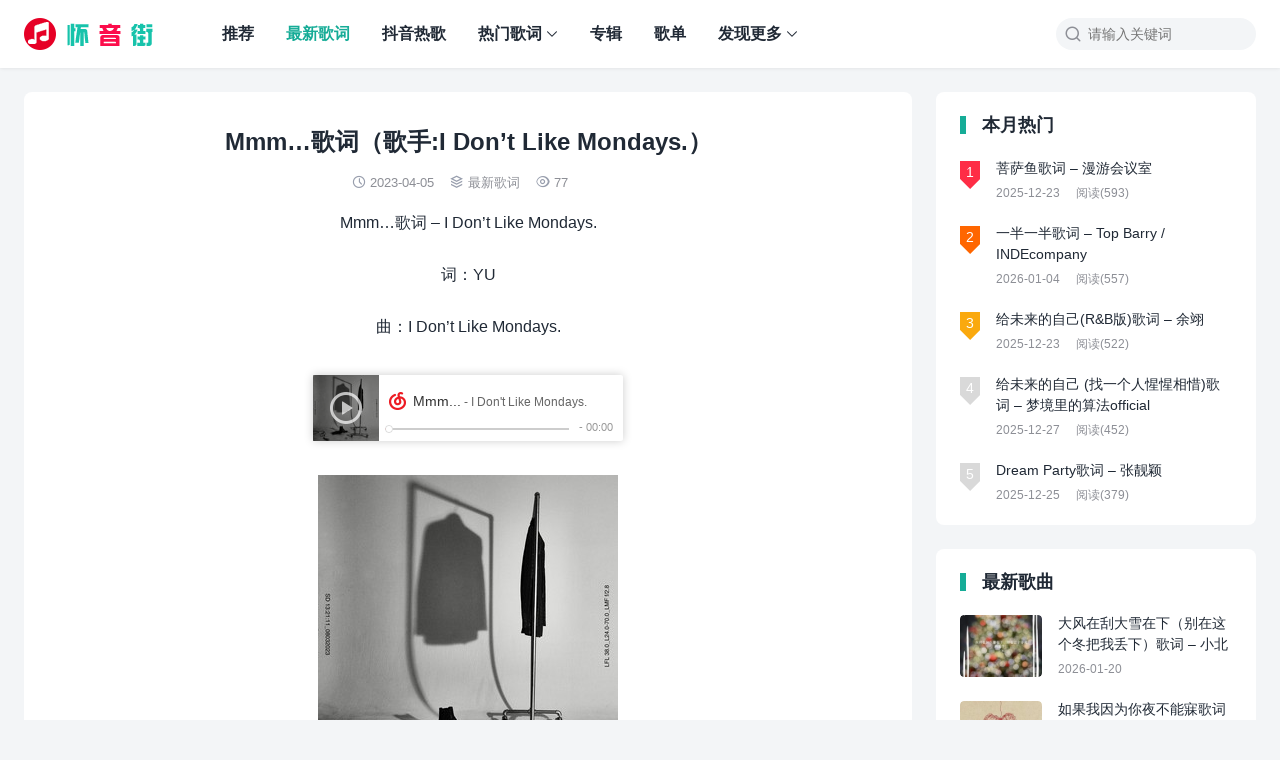

--- FILE ---
content_type: text/html; charset=UTF-8
request_url: https://www.huaiyinjie.com/new/645.html
body_size: 9307
content:
<!DOCTYPE html>
<html>
<head>
<meta charset="UTF-8">
<meta http-equiv="X-UA-Compatible" content="IE=edge">
<meta http-equiv="cache-control" content="no-siteapp">
<meta name="viewport" content="width=device-width, initial-scale=1.0, user-scalable=0, minimum-scale=1.0, maximum-scale=1.0">
<link rel="shortcut icon" href="https://www.huaiyinjie.com/wp-content/themes/yia/assets/img/favicon.ico">
<link rel="apple-touch-icon" sizes="114x114" href="https://www.huaiyinjie.com/wp-content/themes/yia/assets/img/favicon.png" />
<title>Mmm&#8230;歌词（歌手:I Don&#8217;t Like Mondays.） - 怀音街</title>
<meta name='robots' content='max-image-preview:large' />
<link rel="alternate" title="oEmbed (JSON)" type="application/json+oembed" href="https://www.huaiyinjie.com/wp-json/oembed/1.0/embed?url=https%3A%2F%2Fwww.huaiyinjie.com%2Fnew%2F645.html" />
<link rel="alternate" title="oEmbed (XML)" type="text/xml+oembed" href="https://www.huaiyinjie.com/wp-json/oembed/1.0/embed?url=https%3A%2F%2Fwww.huaiyinjie.com%2Fnew%2F645.html&#038;format=xml" />
<style id='wp-img-auto-sizes-contain-inline-css' type='text/css'>
img:is([sizes=auto i],[sizes^="auto," i]){contain-intrinsic-size:3000px 1500px}
/*# sourceURL=wp-img-auto-sizes-contain-inline-css */
</style>
<style id='wp-block-library-inline-css' type='text/css'>
:root{--wp-block-synced-color:#7a00df;--wp-block-synced-color--rgb:122,0,223;--wp-bound-block-color:var(--wp-block-synced-color);--wp-editor-canvas-background:#ddd;--wp-admin-theme-color:#007cba;--wp-admin-theme-color--rgb:0,124,186;--wp-admin-theme-color-darker-10:#006ba1;--wp-admin-theme-color-darker-10--rgb:0,107,160.5;--wp-admin-theme-color-darker-20:#005a87;--wp-admin-theme-color-darker-20--rgb:0,90,135;--wp-admin-border-width-focus:2px}@media (min-resolution:192dpi){:root{--wp-admin-border-width-focus:1.5px}}.wp-element-button{cursor:pointer}:root .has-very-light-gray-background-color{background-color:#eee}:root .has-very-dark-gray-background-color{background-color:#313131}:root .has-very-light-gray-color{color:#eee}:root .has-very-dark-gray-color{color:#313131}:root .has-vivid-green-cyan-to-vivid-cyan-blue-gradient-background{background:linear-gradient(135deg,#00d084,#0693e3)}:root .has-purple-crush-gradient-background{background:linear-gradient(135deg,#34e2e4,#4721fb 50%,#ab1dfe)}:root .has-hazy-dawn-gradient-background{background:linear-gradient(135deg,#faaca8,#dad0ec)}:root .has-subdued-olive-gradient-background{background:linear-gradient(135deg,#fafae1,#67a671)}:root .has-atomic-cream-gradient-background{background:linear-gradient(135deg,#fdd79a,#004a59)}:root .has-nightshade-gradient-background{background:linear-gradient(135deg,#330968,#31cdcf)}:root .has-midnight-gradient-background{background:linear-gradient(135deg,#020381,#2874fc)}:root{--wp--preset--font-size--normal:16px;--wp--preset--font-size--huge:42px}.has-regular-font-size{font-size:1em}.has-larger-font-size{font-size:2.625em}.has-normal-font-size{font-size:var(--wp--preset--font-size--normal)}.has-huge-font-size{font-size:var(--wp--preset--font-size--huge)}.has-text-align-center{text-align:center}.has-text-align-left{text-align:left}.has-text-align-right{text-align:right}.has-fit-text{white-space:nowrap!important}#end-resizable-editor-section{display:none}.aligncenter{clear:both}.items-justified-left{justify-content:flex-start}.items-justified-center{justify-content:center}.items-justified-right{justify-content:flex-end}.items-justified-space-between{justify-content:space-between}.screen-reader-text{border:0;clip-path:inset(50%);height:1px;margin:-1px;overflow:hidden;padding:0;position:absolute;width:1px;word-wrap:normal!important}.screen-reader-text:focus{background-color:#ddd;clip-path:none;color:#444;display:block;font-size:1em;height:auto;left:5px;line-height:normal;padding:15px 23px 14px;text-decoration:none;top:5px;width:auto;z-index:100000}html :where(.has-border-color){border-style:solid}html :where([style*=border-top-color]){border-top-style:solid}html :where([style*=border-right-color]){border-right-style:solid}html :where([style*=border-bottom-color]){border-bottom-style:solid}html :where([style*=border-left-color]){border-left-style:solid}html :where([style*=border-width]){border-style:solid}html :where([style*=border-top-width]){border-top-style:solid}html :where([style*=border-right-width]){border-right-style:solid}html :where([style*=border-bottom-width]){border-bottom-style:solid}html :where([style*=border-left-width]){border-left-style:solid}html :where(img[class*=wp-image-]){height:auto;max-width:100%}:where(figure){margin:0 0 1em}html :where(.is-position-sticky){--wp-admin--admin-bar--position-offset:var(--wp-admin--admin-bar--height,0px)}@media screen and (max-width:600px){html :where(.is-position-sticky){--wp-admin--admin-bar--position-offset:0px}}

/*# sourceURL=wp-block-library-inline-css */
</style><style id='global-styles-inline-css' type='text/css'>
:root{--wp--preset--aspect-ratio--square: 1;--wp--preset--aspect-ratio--4-3: 4/3;--wp--preset--aspect-ratio--3-4: 3/4;--wp--preset--aspect-ratio--3-2: 3/2;--wp--preset--aspect-ratio--2-3: 2/3;--wp--preset--aspect-ratio--16-9: 16/9;--wp--preset--aspect-ratio--9-16: 9/16;--wp--preset--color--black: #000000;--wp--preset--color--cyan-bluish-gray: #abb8c3;--wp--preset--color--white: #ffffff;--wp--preset--color--pale-pink: #f78da7;--wp--preset--color--vivid-red: #cf2e2e;--wp--preset--color--luminous-vivid-orange: #ff6900;--wp--preset--color--luminous-vivid-amber: #fcb900;--wp--preset--color--light-green-cyan: #7bdcb5;--wp--preset--color--vivid-green-cyan: #00d084;--wp--preset--color--pale-cyan-blue: #8ed1fc;--wp--preset--color--vivid-cyan-blue: #0693e3;--wp--preset--color--vivid-purple: #9b51e0;--wp--preset--gradient--vivid-cyan-blue-to-vivid-purple: linear-gradient(135deg,rgb(6,147,227) 0%,rgb(155,81,224) 100%);--wp--preset--gradient--light-green-cyan-to-vivid-green-cyan: linear-gradient(135deg,rgb(122,220,180) 0%,rgb(0,208,130) 100%);--wp--preset--gradient--luminous-vivid-amber-to-luminous-vivid-orange: linear-gradient(135deg,rgb(252,185,0) 0%,rgb(255,105,0) 100%);--wp--preset--gradient--luminous-vivid-orange-to-vivid-red: linear-gradient(135deg,rgb(255,105,0) 0%,rgb(207,46,46) 100%);--wp--preset--gradient--very-light-gray-to-cyan-bluish-gray: linear-gradient(135deg,rgb(238,238,238) 0%,rgb(169,184,195) 100%);--wp--preset--gradient--cool-to-warm-spectrum: linear-gradient(135deg,rgb(74,234,220) 0%,rgb(151,120,209) 20%,rgb(207,42,186) 40%,rgb(238,44,130) 60%,rgb(251,105,98) 80%,rgb(254,248,76) 100%);--wp--preset--gradient--blush-light-purple: linear-gradient(135deg,rgb(255,206,236) 0%,rgb(152,150,240) 100%);--wp--preset--gradient--blush-bordeaux: linear-gradient(135deg,rgb(254,205,165) 0%,rgb(254,45,45) 50%,rgb(107,0,62) 100%);--wp--preset--gradient--luminous-dusk: linear-gradient(135deg,rgb(255,203,112) 0%,rgb(199,81,192) 50%,rgb(65,88,208) 100%);--wp--preset--gradient--pale-ocean: linear-gradient(135deg,rgb(255,245,203) 0%,rgb(182,227,212) 50%,rgb(51,167,181) 100%);--wp--preset--gradient--electric-grass: linear-gradient(135deg,rgb(202,248,128) 0%,rgb(113,206,126) 100%);--wp--preset--gradient--midnight: linear-gradient(135deg,rgb(2,3,129) 0%,rgb(40,116,252) 100%);--wp--preset--font-size--small: 13px;--wp--preset--font-size--medium: 20px;--wp--preset--font-size--large: 36px;--wp--preset--font-size--x-large: 42px;--wp--preset--spacing--20: 0.44rem;--wp--preset--spacing--30: 0.67rem;--wp--preset--spacing--40: 1rem;--wp--preset--spacing--50: 1.5rem;--wp--preset--spacing--60: 2.25rem;--wp--preset--spacing--70: 3.38rem;--wp--preset--spacing--80: 5.06rem;--wp--preset--shadow--natural: 6px 6px 9px rgba(0, 0, 0, 0.2);--wp--preset--shadow--deep: 12px 12px 50px rgba(0, 0, 0, 0.4);--wp--preset--shadow--sharp: 6px 6px 0px rgba(0, 0, 0, 0.2);--wp--preset--shadow--outlined: 6px 6px 0px -3px rgb(255, 255, 255), 6px 6px rgb(0, 0, 0);--wp--preset--shadow--crisp: 6px 6px 0px rgb(0, 0, 0);}:where(.is-layout-flex){gap: 0.5em;}:where(.is-layout-grid){gap: 0.5em;}body .is-layout-flex{display: flex;}.is-layout-flex{flex-wrap: wrap;align-items: center;}.is-layout-flex > :is(*, div){margin: 0;}body .is-layout-grid{display: grid;}.is-layout-grid > :is(*, div){margin: 0;}:where(.wp-block-columns.is-layout-flex){gap: 2em;}:where(.wp-block-columns.is-layout-grid){gap: 2em;}:where(.wp-block-post-template.is-layout-flex){gap: 1.25em;}:where(.wp-block-post-template.is-layout-grid){gap: 1.25em;}.has-black-color{color: var(--wp--preset--color--black) !important;}.has-cyan-bluish-gray-color{color: var(--wp--preset--color--cyan-bluish-gray) !important;}.has-white-color{color: var(--wp--preset--color--white) !important;}.has-pale-pink-color{color: var(--wp--preset--color--pale-pink) !important;}.has-vivid-red-color{color: var(--wp--preset--color--vivid-red) !important;}.has-luminous-vivid-orange-color{color: var(--wp--preset--color--luminous-vivid-orange) !important;}.has-luminous-vivid-amber-color{color: var(--wp--preset--color--luminous-vivid-amber) !important;}.has-light-green-cyan-color{color: var(--wp--preset--color--light-green-cyan) !important;}.has-vivid-green-cyan-color{color: var(--wp--preset--color--vivid-green-cyan) !important;}.has-pale-cyan-blue-color{color: var(--wp--preset--color--pale-cyan-blue) !important;}.has-vivid-cyan-blue-color{color: var(--wp--preset--color--vivid-cyan-blue) !important;}.has-vivid-purple-color{color: var(--wp--preset--color--vivid-purple) !important;}.has-black-background-color{background-color: var(--wp--preset--color--black) !important;}.has-cyan-bluish-gray-background-color{background-color: var(--wp--preset--color--cyan-bluish-gray) !important;}.has-white-background-color{background-color: var(--wp--preset--color--white) !important;}.has-pale-pink-background-color{background-color: var(--wp--preset--color--pale-pink) !important;}.has-vivid-red-background-color{background-color: var(--wp--preset--color--vivid-red) !important;}.has-luminous-vivid-orange-background-color{background-color: var(--wp--preset--color--luminous-vivid-orange) !important;}.has-luminous-vivid-amber-background-color{background-color: var(--wp--preset--color--luminous-vivid-amber) !important;}.has-light-green-cyan-background-color{background-color: var(--wp--preset--color--light-green-cyan) !important;}.has-vivid-green-cyan-background-color{background-color: var(--wp--preset--color--vivid-green-cyan) !important;}.has-pale-cyan-blue-background-color{background-color: var(--wp--preset--color--pale-cyan-blue) !important;}.has-vivid-cyan-blue-background-color{background-color: var(--wp--preset--color--vivid-cyan-blue) !important;}.has-vivid-purple-background-color{background-color: var(--wp--preset--color--vivid-purple) !important;}.has-black-border-color{border-color: var(--wp--preset--color--black) !important;}.has-cyan-bluish-gray-border-color{border-color: var(--wp--preset--color--cyan-bluish-gray) !important;}.has-white-border-color{border-color: var(--wp--preset--color--white) !important;}.has-pale-pink-border-color{border-color: var(--wp--preset--color--pale-pink) !important;}.has-vivid-red-border-color{border-color: var(--wp--preset--color--vivid-red) !important;}.has-luminous-vivid-orange-border-color{border-color: var(--wp--preset--color--luminous-vivid-orange) !important;}.has-luminous-vivid-amber-border-color{border-color: var(--wp--preset--color--luminous-vivid-amber) !important;}.has-light-green-cyan-border-color{border-color: var(--wp--preset--color--light-green-cyan) !important;}.has-vivid-green-cyan-border-color{border-color: var(--wp--preset--color--vivid-green-cyan) !important;}.has-pale-cyan-blue-border-color{border-color: var(--wp--preset--color--pale-cyan-blue) !important;}.has-vivid-cyan-blue-border-color{border-color: var(--wp--preset--color--vivid-cyan-blue) !important;}.has-vivid-purple-border-color{border-color: var(--wp--preset--color--vivid-purple) !important;}.has-vivid-cyan-blue-to-vivid-purple-gradient-background{background: var(--wp--preset--gradient--vivid-cyan-blue-to-vivid-purple) !important;}.has-light-green-cyan-to-vivid-green-cyan-gradient-background{background: var(--wp--preset--gradient--light-green-cyan-to-vivid-green-cyan) !important;}.has-luminous-vivid-amber-to-luminous-vivid-orange-gradient-background{background: var(--wp--preset--gradient--luminous-vivid-amber-to-luminous-vivid-orange) !important;}.has-luminous-vivid-orange-to-vivid-red-gradient-background{background: var(--wp--preset--gradient--luminous-vivid-orange-to-vivid-red) !important;}.has-very-light-gray-to-cyan-bluish-gray-gradient-background{background: var(--wp--preset--gradient--very-light-gray-to-cyan-bluish-gray) !important;}.has-cool-to-warm-spectrum-gradient-background{background: var(--wp--preset--gradient--cool-to-warm-spectrum) !important;}.has-blush-light-purple-gradient-background{background: var(--wp--preset--gradient--blush-light-purple) !important;}.has-blush-bordeaux-gradient-background{background: var(--wp--preset--gradient--blush-bordeaux) !important;}.has-luminous-dusk-gradient-background{background: var(--wp--preset--gradient--luminous-dusk) !important;}.has-pale-ocean-gradient-background{background: var(--wp--preset--gradient--pale-ocean) !important;}.has-electric-grass-gradient-background{background: var(--wp--preset--gradient--electric-grass) !important;}.has-midnight-gradient-background{background: var(--wp--preset--gradient--midnight) !important;}.has-small-font-size{font-size: var(--wp--preset--font-size--small) !important;}.has-medium-font-size{font-size: var(--wp--preset--font-size--medium) !important;}.has-large-font-size{font-size: var(--wp--preset--font-size--large) !important;}.has-x-large-font-size{font-size: var(--wp--preset--font-size--x-large) !important;}
/*# sourceURL=global-styles-inline-css */
</style>

<style id='classic-theme-styles-inline-css' type='text/css'>
/*! This file is auto-generated */
.wp-block-button__link{color:#fff;background-color:#32373c;border-radius:9999px;box-shadow:none;text-decoration:none;padding:calc(.667em + 2px) calc(1.333em + 2px);font-size:1.125em}.wp-block-file__button{background:#32373c;color:#fff;text-decoration:none}
/*# sourceURL=/wp-includes/css/classic-themes.min.css */
</style>
<link rel='stylesheet' id='yia-style-css' href='https://www.huaiyinjie.com/wp-content/themes/yia/style.css?ver=3.3' type='text/css' media='' />
<style id='yia-style-inline-css' type='text/css'>
:root {--primary-color: #16ac97;--ft-bgc: #ffffff;--ft-color: #666666;--ft-hv-color: #999999;}
.container {max-width:1240px;}@media (max-width:1288px) {.container {margin: 0 24px;}}@media (max-width: 640px) {.container {margin: 0;}}
/*# sourceURL=yia-style-inline-css */
</style>
<script type="text/javascript" src="https://www.huaiyinjie.com/wp-includes/js/jquery/jquery.min.js?ver=3.7.1" id="jquery-core-js"></script>
<script type="text/javascript" src="https://www.huaiyinjie.com/wp-includes/js/jquery/jquery-migrate.min.js?ver=3.4.1" id="jquery-migrate-js"></script>
<link rel="https://api.w.org/" href="https://www.huaiyinjie.com/wp-json/" /><link rel="alternate" title="JSON" type="application/json" href="https://www.huaiyinjie.com/wp-json/wp/v2/posts/645" /><link rel="canonical" href="https://www.huaiyinjie.com/new/645.html" />
<meta property="og:type" content="acticle">
<meta property="og:site_name" content="怀音街">
<meta property="og:title" content="Mmm&#8230;歌词（歌手:I Don&#8217;t Like Mondays.）">
<meta property="og:description" content="Mmm&#8230;歌词 &#8211; I Don&#8217;t Like Mondays. 词：YU 曲：I Don&#8217;t Like Monda...">
<meta property="og:url" content="https://www.huaiyinjie.com/new/645.html">
<meta property="og:image" content="https://www.huaiyinjie.com/wp-content/uploads/2023/04/1867d3522c464044311d14a660e807cc.jpg">
</head>
<body class="wp-singular post-template-default single single-post postid-645 single-format-standard wp-theme-yia layout-right by-themebetter contact-bottom yia-radius -fixed">
        <header class="header">
        <div class="container">        <div class="logo"><a href="https://www.huaiyinjie.com"><img class="logo-img" src="https://www.huaiyinjie.com/wp-content/themes/yia/assets/img/logo.png" alt="怀音街"/><span class="yia-hide">怀音街</span></a></div>                                <form method="get" action="https://www.huaiyinjie.com/" class="search-form">
    <i class="yiafa icon-search">&#xe8d8;</i>
    <input type="text" name="s" value="" placeholder="请输入关键词" class="search-input" required>
    <input type="submit" value="搜索" class="search-btn">
</form><i class="top-search yiafa icon-search" data-event="toggle_search">&#xe8d8;</i>        <i class="yiafa icon-menu" data-event="toggle_top_menu">&#xe8d6;</i><ul class="yia-top-menu yia-menu-bold"><li><a href="https://www.huaiyinjie.com/">推荐</a></li>
<li class="current-post-ancestor current-menu-parent"><a href="https://www.huaiyinjie.com/new">最新歌词</a></li>
<li><a href="https://www.huaiyinjie.com/douyin">抖音热歌</a></li>
<li class="menu-item-has-children"><a href="https://www.huaiyinjie.com/hot">热门歌词</a>
<ul class="sub-menu">
	<li><a href="https://www.huaiyinjie.com/huaijiu">经典怀旧</a></li>
	<li><a href="https://www.huaiyinjie.com/gufeng">古风歌曲</a></li>
	<li><a href="https://www.huaiyinjie.com/minge">华语民歌</a></li>
</ul>
</li>
<li><a href="https://www.huaiyinjie.com/album">专辑</a></li>
<li><a href="https://www.huaiyinjie.com/playlist">歌单</a></li>
<li class="menu-item-has-children"><a>发现更多</a>
<ul class="sub-menu">
	<li><a href="https://www.huaiyinjie.com/xieyin">谐音歌词</a></li>
	<li><a href="https://www.huaiyinjie.com/zhao">是什么歌</a></li>
	<li><a href="https://www.huaiyinjie.com/zhishi">知识大全</a></li>
	<li><a href="https://www.huaiyinjie.com/leng">冷知识</a></li>
</ul>
</li>
</ul>        </div>    </header>
        <div class="container">
    <div class="yia-main with-sidebar ">
        <article class="article yia-rds8"><h1 class="page-title">Mmm&#8230;歌词（歌手:I Don&#8217;t Like Mondays.）</h1><div class="post-info"><span class="meta-item "><i class="yiafa icon-time">&#xe8d7;</i>2023-04-05</span><span class="meta-item "><i class="yiafa icon-category">&#xe8df;</i><a class="yia-cat-item" href="https://www.huaiyinjie.com/new">最新歌词</a></span><span class="meta-item "><i class="yiafa icon-views">&#xe8de;</i>77</span></div><div class="article-content"><p style="text-align: center;">Mmm&#8230;歌词 &#8211; I Don&#8217;t Like Mondays.</p>
<p style="text-align: center;">词：YU</p>
<p style="text-align: center;">曲：I Don&#8217;t Like Mondays.</p>
<p style="text-align: center;"><iframe src="//music.163.com/outchain/player?type=2&amp;id=2034848077&amp;auto=1&amp;height=66" width="330" height="86" frameborder="no" marginwidth="0" marginheight="0" data-mce-fragment="1"></iframe></p>
<p style="text-align: center;"><img fetchpriority="high" decoding="async" class="aligncenter size-full wp-image-646" src="https://www.huaiyinjie.com/wp-content/uploads/2023/04/1867d3522c464044311d14a660e807cc.jpg" alt="" width="300" height="300" srcset="https://www.huaiyinjie.com/wp-content/uploads/2023/04/1867d3522c464044311d14a660e807cc.jpg 300w, https://www.huaiyinjie.com/wp-content/uploads/2023/04/1867d3522c464044311d14a660e807cc-150x150.jpg 150w" sizes="(max-width: 300px) 100vw, 300px" /></p>
<p style="text-align: center;">Serenade let me tell ya</p>
<p style="text-align: center;">You got my heart screaming everyday</p>
<p style="text-align: center;">Make me sweat it&#8217;s a fever</p>
<p style="text-align: center;">Cause of you</p>
<p style="text-align: center;">これはデジャブ?</p>
<p style="text-align: center;">Oh baby feel so good</p>
<p style="text-align: center;">君の笑顔はsunshine in Malibu</p>
<p style="text-align: center;">I know you want me to</p>
<p style="text-align: center;">Say the truth rendezvous</p>
<p style="text-align: center;">9 digits on my card</p>
<p style="text-align: center;">I&#8217;ll dress to undress you babe</p>
<p style="text-align: center;">暗くしたならそう</p>
<p style="text-align: center;">We can go to paradise</p>
<p style="text-align: center;">Oh baby girl you got me mmm</p>
<p style="text-align: center;">And begging can you be my mmm</p>
<p style="text-align: center;">I&#8217;m gonna make you say mmm</p>
<p style="text-align: center;">君のいない夜のI love you</p>
<p style="text-align: center;">Oh baby girl you got me mmm</p>
<p style="text-align: center;">2人朝まで mmm</p>
<p style="text-align: center;">I&#8217;m gonna make you say mmm</p>
<p style="text-align: center;">君のいない夜のI miss you</p>
<p style="text-align: center;">Don&#8217;t care about them opps Imma treat you right</p>
<p style="text-align: center;">Tonight I got your body rocking side to side</p>
<p style="text-align: center;">Just give it to me right now</p>
<p style="text-align: center;">Voulez-vous coucher avec moi?</p>
<p style="text-align: center;">High fashion fast car red wine in my cellar</p>
<p style="text-align: center;">君がいなけりゃただのガラクタさ</p>
<p style="text-align: center;">見つめ合えたらcheers like &#8220;Casablanca (1942)&#8221;</p>
<p style="text-align: center;">連れてくよほら</p>
<p style="text-align: center;">There ain&#8217;t nobody else</p>
<p style="text-align: center;">You&#8217;re nasty but classy baby</p>
<p style="text-align: center;">キスをしたならそう</p>
<p style="text-align: center;">We can touch the moon tonight</p>
<p style="text-align: center;">Oh baby girl you got me mmm</p>
<p style="text-align: center;">And begging can you be my mmm</p>
<p style="text-align: center;">I&#8217;m gonna make you say mmm</p>
<p style="text-align: center;">君のいない夜のI love you</p>
<p style="text-align: center;">Oh baby girl you got me mmm</p>
<p style="text-align: center;">2人朝まで mmm</p>
<p style="text-align: center;">I&#8217;m gonna make you say mmm</p>
<p style="text-align: center;">君のいない夜のI miss you</p>
<p style="text-align: center;">Oh baby</p>
</div><div class="article-footer yia-be"><div class="social-share"><span class="share-label">分享到：</span><span title="新浪微博" data-type="weibo" data-event="share"><i class="yiafa icon-weibo">&#xe8da;</i></span><span title="QQ" data-type="qq" data-event="share"><i class="yiafa icon-qq">&#xe8d4;</i></span><span title="微信" data-type="wechat" data-event="share"><i class="yiafa icon-wechat">&#xe8d5;</i></span><span title="Line" data-type="line" data-event="share"><i class="yiafa icon-line">&#xe6fb;</i></span><span title="Twitter" data-type="twitter" data-event="share"><i class="yiafa icon-twitter">&#xe9b2;</i></span><span title="Facebook" data-type="facebook" data-event="share"><i class="yiafa icon-facebook">&#xe685;</i></span><span title="Telegram" data-type="telegram" data-event="share"><i class="yiafa icon-telegram">&#xeaf9;</i></span><span title="Skype" data-type="skype" data-event="share"><i class="yiafa icon-skype">&#xe707;</i></span></div><span class="meta-item yia-like " data-id="645" data-event="like" data-suffix="赞"><i class="yiafa icon-like">&#xe60d;</i>0 赞</span></div></article>                <div class="article-nav yia-rds8"><div class="article-nav-item prev"><a href="https://www.huaiyinjie.com/playlist/603.html" rel="prev"><p>上一篇</p>2023热门歌曲排行榜TOP20（3月）</a></div><div class="article-nav-item next"><a  href="https://www.huaiyinjie.com/new/647.html" rel="prev"><p>下一篇</p>犯规(muse)歌词（歌手:step.jad依加）</a></div></div>                        <div class="article-relevant yia-rds8"><div class="yia-card-title"><h3>相关文章</h3></div><ul class="widget-post-list layout-one"><li class="post-item"><a href="https://www.huaiyinjie.com/new/50868.html"><div class="thumbs-item yia-rds4"><img class="yia-rds4" alt="下完这场雨（有歌第二季第二期）Live歌词 - 后弦" src="https://www.huaiyinjie.com/wp-content/themes/yia/assets/img/default-thumb.png"  data-src="https://www.huaiyinjie.com/wp-content/uploads/2026/01/ff574765fa1b662-200x150.jpg" /></div><div class="post-detail"><p class="post-title">下完这场雨（有歌第二季第二期）Live歌词 &#8211; 后弦</p><p class="post-metas"><span>2026-01-20</span><span>阅读(20)</span></p></div></a></li><li class="post-item"><a href="https://www.huaiyinjie.com/new/50862.html"><div class="thumbs-item yia-rds4"><img class="yia-rds4" alt="雨蝶(电视剧《两个天堂之还珠格格》片尾曲)歌词 - 李翊君" src="https://www.huaiyinjie.com/wp-content/themes/yia/assets/img/default-thumb.png"  data-src="https://www.huaiyinjie.com/wp-content/uploads/2026/01/b3800d43e2d50ab-200x150.jpg" /></div><div class="post-detail"><p class="post-title">雨蝶(电视剧《两个天堂之还珠格格》片尾曲)歌词 &#8211; 李翊君</p><p class="post-metas"><span>2026-01-20</span><span>阅读(20)</span></p></div></a></li><li class="post-item"><a href="https://www.huaiyinjie.com/new/50845.html"><div class="thumbs-item yia-rds4"><img class="yia-rds4" alt="Marry(羁绊)(有歌第二季第3期)（live）歌词 - 袁娅维TIA RAY / Top Barry" src="https://www.huaiyinjie.com/wp-content/themes/yia/assets/img/default-thumb.png"  data-src="https://www.huaiyinjie.com/wp-content/uploads/2026/01/d7b6643f74e4207-200x150.jpg" /></div><div class="post-detail"><p class="post-title">Marry(羁绊)(有歌第二季第3期)（live）歌词 &#8211; 袁娅维TIA RAY / Top Barry</p><p class="post-metas"><span>2026-01-20</span><span>阅读(17)</span></p></div></a></li><li class="post-item"><a href="https://www.huaiyinjie.com/new/50842.html"><div class="thumbs-item yia-rds4"><img class="yia-rds4" alt="Yuck歌词 - 周震南" src="https://www.huaiyinjie.com/wp-content/themes/yia/assets/img/default-thumb.png"  data-src="https://www.huaiyinjie.com/wp-content/uploads/2026/01/bfd3cf46099971a-200x150.jpg" /></div><div class="post-detail"><p class="post-title">Yuck歌词 &#8211; 周震南</p><p class="post-metas"><span>2026-01-20</span><span>阅读(17)</span></p></div></a></li><li class="post-item"><a href="https://www.huaiyinjie.com/new/50839.html"><div class="thumbs-item yia-rds4"><img class="yia-rds4" alt="白小白-人生路漫漫 (有歌第二季第3期) (Live)歌词 - 白小白" src="https://www.huaiyinjie.com/wp-content/themes/yia/assets/img/default-thumb.png"  data-src="https://www.huaiyinjie.com/wp-content/uploads/2026/01/41cb1b530dcb94d-200x150.jpg" /></div><div class="post-detail"><p class="post-title">白小白-人生路漫漫 (有歌第二季第3期) (Live)歌词 &#8211; 白小白</p><p class="post-metas"><span>2026-01-20</span><span>阅读(22)</span></p></div></a></li></ul></div>                                    </div>
    <div class="sidebar" data-roll="1 2">
    <div class="widget yia-hot-list"><h3 class="yia-card-title">本月热门</h3><ul class="widget-post-list layout-hot"><li class="post-item"><a href="https://www.huaiyinjie.com/hot/50189.html"><span class="hot-index">1</span><p class="post-title">菩萨鱼歌词 &#8211; 漫游会议室</p><p class="post-metas"><span>2025-12-23</span><span>阅读(593)</span></p></a></li><li class="post-item"><a href="https://www.huaiyinjie.com/new/50525.html"><span class="hot-index">2</span><p class="post-title">一半一半歌词 &#8211; Top Barry / INDEcompany</p><p class="post-metas"><span>2026-01-04</span><span>阅读(557)</span></p></a></li><li class="post-item"><a href="https://www.huaiyinjie.com/new/50202.html"><span class="hot-index">3</span><p class="post-title">给未来的自己(R&#038;B版)歌词 &#8211; 余翊</p><p class="post-metas"><span>2025-12-23</span><span>阅读(522)</span></p></a></li><li class="post-item"><a href="https://www.huaiyinjie.com/hot/50344.html"><span class="hot-index">4</span><p class="post-title">给未来的自己 (找一个人惺惺相惜)歌词 &#8211; 梦境里的算法official</p><p class="post-metas"><span>2025-12-27</span><span>阅读(452)</span></p></a></li><li class="post-item"><a href="https://www.huaiyinjie.com/new/50227.html"><span class="hot-index">5</span><p class="post-title">Dream Party歌词 &#8211; 张靓颖</p><p class="post-metas"><span>2025-12-25</span><span>阅读(379)</span></p></a></li></ul></div><div class="widget yia-latest-post one"><h3 class="yia-card-title">最新歌曲</h3><ul class="widget-post-list layout-one"><li class="post-item"><a href="https://www.huaiyinjie.com/douyin/50886.html"><div class="thumbs-item yia-rds4"><img class="yia-rds4" alt="大风在刮大雪在下（别在这个冬把我丢下）歌词 - 小北" src="https://www.huaiyinjie.com/wp-content/themes/yia/assets/img/default-thumb.png"  data-src="https://www.huaiyinjie.com/wp-content/uploads/2026/01/9067235dd44b1d2-200x150.jpg" /></div><div class="post-detail"><p class="post-title">大风在刮大雪在下（别在这个冬把我丢下）歌词 &#8211; 小北</p><p class="post-metas"><span>2026-01-20</span></p></div></a></li><li class="post-item"><a href="https://www.huaiyinjie.com/hot/50883.html"><div class="thumbs-item yia-rds4"><img class="yia-rds4" alt="如果我因为你夜不能寐歌词 - 彭雅琦（Yakisa）" src="https://www.huaiyinjie.com/wp-content/themes/yia/assets/img/default-thumb.png"  data-src="https://www.huaiyinjie.com/wp-content/uploads/2026/01/099c9785d14173f-200x150.jpg" /></div><div class="post-detail"><p class="post-title">如果我因为你夜不能寐歌词 &#8211; 彭雅琦（Yakisa）</p><p class="post-metas"><span>2026-01-20</span></p></div></a></li><li class="post-item"><a href="https://www.huaiyinjie.com/hot/50880.html"><div class="thumbs-item yia-rds4"><img class="yia-rds4" alt="泡沫（Beyonce版）歌词 - 叶芷涵 / 裤裤" src="https://www.huaiyinjie.com/wp-content/themes/yia/assets/img/default-thumb.png"  data-src="https://www.huaiyinjie.com/wp-content/uploads/2026/01/6abe7582a588fc8-200x150.jpg" /></div><div class="post-detail"><p class="post-title">泡沫（Beyonce版）歌词 &#8211; 叶芷涵 / 裤裤</p><p class="post-metas"><span>2026-01-20</span></p></div></a></li><li class="post-item"><a href="https://www.huaiyinjie.com/hot/50877.html"><div class="thumbs-item yia-rds4"><img class="yia-rds4" alt="幻昼（PHONK)歌词 - 漂移的人（Drifting Man）" src="https://www.huaiyinjie.com/wp-content/themes/yia/assets/img/default-thumb.png"  data-src="https://www.huaiyinjie.com/wp-content/uploads/2026/01/69996a6fe75c894-200x150.jpg" /></div><div class="post-detail"><p class="post-title">幻昼（PHONK)歌词 &#8211; 漂移的人（Drifting Man）</p><p class="post-metas"><span>2026-01-20</span></p></div></a></li><li class="post-item"><a href="https://www.huaiyinjie.com/hot/50874.html"><div class="thumbs-item yia-rds4"><img class="yia-rds4" alt="是你没选我啊歌词 - 音乐科代表洪嘉源" src="https://www.huaiyinjie.com/wp-content/themes/yia/assets/img/default-thumb.png"  data-src="https://www.huaiyinjie.com/wp-content/uploads/2026/01/6cb07284ff30242-200x150.jpg" /></div><div class="post-detail"><p class="post-title">是你没选我啊歌词 &#8211; 音乐科代表洪嘉源</p><p class="post-metas"><span>2026-01-20</span></p></div></a></li></ul></div><div class="widget yia-tags column2"><h3 class="yia-card-title">热门歌手</h3><ul><li class="tag-item"><a title="周杰伦" href="https://www.huaiyinjie.com/tag/%e5%91%a8%e6%9d%b0%e4%bc%a6"># 周杰伦</a></li><li class="tag-item"><a title="周深" href="https://www.huaiyinjie.com/tag/%e5%91%a8%e6%b7%b1"># 周深</a></li><li class="tag-item"><a title="苏星婕" href="https://www.huaiyinjie.com/tag/%e8%8b%8f%e6%98%9f%e5%a9%95"># 苏星婕</a></li><li class="tag-item"><a title="汪苏泷" href="https://www.huaiyinjie.com/tag/%e6%b1%aa%e8%8b%8f%e6%b3%b7"># 汪苏泷</a></li><li class="tag-item"><a title="en" href="https://www.huaiyinjie.com/tag/en"># en</a></li><li class="tag-item"><a title="希林娜依高" href="https://www.huaiyinjie.com/tag/%e5%b8%8c%e6%9e%97%e5%a8%9c%e4%be%9d%e9%ab%98"># 希林娜依高</a></li><li class="tag-item"><a title="张远" href="https://www.huaiyinjie.com/tag/%e5%bc%a0%e8%bf%9c"># 张远</a></li><li class="tag-item"><a title="张杰" href="https://www.huaiyinjie.com/tag/%e5%bc%a0%e6%9d%b0"># 张杰</a></li><li class="tag-item"><a title="Zy" href="https://www.huaiyinjie.com/tag/zy"># Zy</a></li><li class="tag-item"><a title="王赫野" href="https://www.huaiyinjie.com/tag/%e7%8e%8b%e8%b5%ab%e9%87%8e"># 王赫野</a></li><li class="tag-item"><a title="张碧晨" href="https://www.huaiyinjie.com/tag/%e5%bc%a0%e7%a2%a7%e6%99%a8"># 张碧晨</a></li><li class="tag-item"><a title="Taylor Swift" href="https://www.huaiyinjie.com/tag/taylor-swift"># Taylor Swift</a></li><li class="tag-item"><a title="黄子弘凡" href="https://www.huaiyinjie.com/tag/%e9%bb%84%e5%ad%90%e5%bc%98%e5%87%a1"># 黄子弘凡</a></li><li class="tag-item"><a title="郑润泽" href="https://www.huaiyinjie.com/tag/%e9%83%91%e6%b6%a6%e6%b3%bd"># 郑润泽</a></li><li class="tag-item"><a title="毛不易" href="https://www.huaiyinjie.com/tag/%e6%af%9b%e4%b8%8d%e6%98%93"># 毛不易</a></li><li class="tag-item"><a title="半吨兄弟" href="https://www.huaiyinjie.com/tag/%e5%8d%8a%e5%90%a8%e5%85%84%e5%bc%9f"># 半吨兄弟</a></li><li class="tag-item"><a title="张靓颖" href="https://www.huaiyinjie.com/tag/%e5%bc%a0%e9%9d%93%e9%a2%96"># 张靓颖</a></li><li class="tag-item"><a title="摩登兄弟刘宇宁" href="https://www.huaiyinjie.com/tag/%e6%91%a9%e7%99%bb%e5%85%84%e5%bc%9f%e5%88%98%e5%ae%87%e5%ae%81"># 摩登兄弟刘宇宁</a></li><li class="tag-item"><a title="刀郎" href="https://www.huaiyinjie.com/tag/%e5%88%80%e9%83%8e"># 刀郎</a></li><li class="tag-item"><a title="单依纯" href="https://www.huaiyinjie.com/tag/%e5%8d%95%e4%be%9d%e7%ba%af"># 单依纯</a></li></ul></div></div></div>
<div class="site-tools">
                <div class="tools-icon scroll-top" data-event="scroll_top">
            <i class="yiafa icon-scroll-top">&#xe622;</i>
        </div>
    </div>
<div class="footer">
<div class="container"><ul class="yia-footer-menu"><li><a href="https://www.huaiyinjie.com/aboutus">关于我们</a></li>
<li><a href="https://www.huaiyinjie.com/privacy">隐私政策</a></li>
<li><a href="https://www.huaiyinjie.com/disclaimer">免责声明</a></li>
<li><a href="https://www.huaiyinjie.com/contact">联系我们</a></li>
</ul><div class="copyright">
    Copyright © 2018-2026 怀音街(HuaiYinJie.COM)        <a class="yia-footer-item" rel="nofollow" target="_blank" href="http://beian.miit.gov.cn">鄂ICP备17014901号</a></div>
</div></div>
<script>
window.yiaCtx={"adminUri":"https:\/\/www.huaiyinjie.com\/wp-admin\/","themeUri":"https:\/\/www.huaiyinjie.com\/wp-content\/themes\/yia","ajaxUri":"https:\/\/www.huaiyinjie.com\/wp-admin\/admin-ajax.php","appID":"","default_thumb":"https:\/\/www.huaiyinjie.com\/wp-content\/themes\/yia\/assets\/img\/default-thumb.png","default_avatar":"https:\/\/www.huaiyinjie.com\/wp-content\/themes\/yia\/assets\/img\/default-avatar.png","article_swiper":true,"users_can_register":false,"share_img":"https:\/\/www.huaiyinjie.com\/wp-content\/uploads\/2023\/04\/1867d3522c464044311d14a660e807cc.jpg","h_fixed":1,"sidebar_fix_on":"single","comment_tf":"","event":[],"jsCdn":"https:\/\/www.huaiyinjie.com\/wp-content\/themes\/yia"}</script>
<script type="speculationrules">
{"prefetch":[{"source":"document","where":{"and":[{"href_matches":"/*"},{"not":{"href_matches":["/wp-*.php","/wp-admin/*","/wp-content/uploads/*","/wp-content/*","/wp-content/plugins/*","/wp-content/themes/yia/*","/*\\?(.+)"]}},{"not":{"selector_matches":"a[rel~=\"nofollow\"]"}},{"not":{"selector_matches":".no-prefetch, .no-prefetch a"}}]},"eagerness":"conservative"}]}
</script>
<script>
var _hmt = _hmt || [];
(function() {
  var hm = document.createElement("script");
  hm.src = "https://hm.baidu.com/hm.js?71a3154cf94f3ca32da7f8c69ffb0e21";
  var s = document.getElementsByTagName("script")[0]; 
  s.parentNode.insertBefore(hm, s);
})();
</script>
<script type="text/javascript" id="main-js-extra">
/* <![CDATA[ */
var tboslang = {"1001":"\u63d0\u4ea4\u4e2d","1002":"\u63d0\u4ea4","1003":"\u5f85\u5ba1\u6838","1004":"\u56de\u590d","1005":"\u9000\u51fa\u6210\u529f","1006":"\u767b\u5f55","1007":"\u6ce8\u518c","1008":"\u767b\u5f55\u6210\u529f","1009":"\u5fae\u4fe1\u626b\u4e00\u626b\u5206\u4eab","1010":"\u5f53\u524d\u6587\u7ae0\u5df2\u5220\u9664\u6216\u672a\u53d1\u5e03\uff01","1011":"\u6587\u7ae0\u8bc4\u8bba\u5df2\u5173\u95ed\uff01","1012":"\u8bc4\u8bba\u4e0d\u80fd\u4e3a\u7a7a","1013":"\u8bf7\u586b\u5199\u6635\u79f0","1014":"\u8bf7\u586b\u5199\u6709\u6548\u7684\u90ae\u7bb1\u5730\u5740","1015":"url\u4e0d\u80fd\u4e3a\u7a7a","1016":"\u8bf7\u5728\u3010\u5916\u89c2 - \u4e3b\u9898\u8bbe\u7f6e - \u5206\u4eab\u3011\u4e2d\u8bbe\u7f6eappID\u548cappsecret","1017":"\u5206\u949f\u524d","1018":"\u79d2\u524d","1019":"\u521a\u521a","1020":"\u8bf7\u8f93\u5165\u6b63\u786e\u7684\u9a8c\u8bc1\u7801","1021":"\u6295\u7a3f\u672a\u5f00\u542f","1022":"\u4e24\u6b21\u6295\u7a3f\u65f6\u95f4\u95f4\u9694\u592a\u77ed\uff0c\u8bf7\u7a0d\u5019\u518d\u6765","1023":"\u6807\u9898\u4e0d\u80fd\u4e3a\u7a7a\uff0c\u4e14\u5c0f\u4e8e50\u4e2a\u5b57\u7b26","1024":"\u5185\u5bb9\u4e0d\u80fd\u4e3a\u7a7a\uff0c\u4e14\u4ecb\u4e8e10-10000\u5b57\u4e4b\u95f4","1025":"\u9009\u62e9\u7684\u5206\u7c7b\u4e0d\u5b58\u5728","1026":"\u6807\u9898\u91cd\u590d","1027":"\u6295\u7a3f\u5931\u8d25\uff0c\u8bf7\u7a0d\u540e\u518d\u8bd5","1028":"\u6295\u7a3f\u6210\u529f\uff0c\u7b49\u5f85\u5ba1\u6838\u4e2d","1029":"\u6570\u636e\u5f02\u5e38\uff0c\u8bf7\u7a0d\u540e\u518d\u8bd5","1030":"\u590d\u5236\u6210\u529f"};
//# sourceURL=main-js-extra
/* ]]> */
</script>
<script type="text/javascript" src="https://www.huaiyinjie.com/wp-content/themes/yia/assets/js/main.js?ver=3.3" id="main-js"></script>
</body>
</html>

--- FILE ---
content_type: text/plain;charset=UTF-8
request_url: https://music.163.com/weapi/song/detail
body_size: 873
content:
{"songs":[{"name":"Mmm...","id":2034848077,"position":0,"alias":[],"status":0,"fee":1,"copyrightId":457010,"disc":"01","no":1,"artists":[{"name":"I Don't Like Mondays.","id":1017071,"picId":0,"img1v1Id":0,"briefDesc":"","picUrl":"https://p1.music.126.net/6y-UleORITEDbvrOLV0Q8A==/5639395138885805.jpg","img1v1Url":"https://p1.music.126.net/6y-UleORITEDbvrOLV0Q8A==/5639395138885805.jpg","albumSize":0,"alias":[],"trans":"","musicSize":0,"topicPerson":0}],"album":{"name":"Mmm...","id":162769465,"type":"Single","size":1,"picId":109951168507404789,"blurPicUrl":"https://p1.music.126.net/FhJmAZ21W5NGwPDoSzH1ag==/109951168507404789.jpg","companyId":0,"pic":109951168507404789,"picUrl":"https://p1.music.126.net/FhJmAZ21W5NGwPDoSzH1ag==/109951168507404789.jpg","publishTime":1680624000000,"description":"","tags":"","company":"(P)2023 AVEX ENTERTAINMENT INC.","briefDesc":"","artist":{"name":"","id":0,"picId":0,"img1v1Id":0,"briefDesc":"","picUrl":"https://p1.music.126.net/6y-UleORITEDbvrOLV0Q8A==/5639395138885805.jpg","img1v1Url":"https://p1.music.126.net/6y-UleORITEDbvrOLV0Q8A==/5639395138885805.jpg","albumSize":0,"alias":[],"trans":"","musicSize":0,"topicPerson":0},"songs":[],"alias":[],"status":1,"copyrightId":457010,"commentThreadId":"R_AL_3_162769465","artists":[{"name":"I Don't Like Mondays.","id":1017071,"picId":0,"img1v1Id":0,"briefDesc":"","picUrl":"https://p1.music.126.net/6y-UleORITEDbvrOLV0Q8A==/5639395138885805.jpg","img1v1Url":"https://p1.music.126.net/6y-UleORITEDbvrOLV0Q8A==/5639395138885805.jpg","albumSize":0,"alias":[],"trans":"","musicSize":0,"topicPerson":0}],"subType":"录音室版","transName":null,"onSale":false,"mark":0,"gapless":0,"dolbyMark":0,"picId_str":"109951168507404789"},"starred":false,"popularity":55.0,"score":55,"starredNum":0,"duration":172246,"playedNum":0,"dayPlays":0,"hearTime":0,"sqMusic":{"name":null,"id":8004982659,"size":18709138,"extension":"flac","sr":44100,"dfsId":0,"bitrate":868948,"playTime":172246,"volumeDelta":-54342.0},"hrMusic":null,"ringtone":"","crbt":null,"audition":null,"copyFrom":"","commentThreadId":"R_SO_4_2034848077","rtUrl":null,"ftype":0,"rtUrls":[],"copyright":1,"transName":null,"sign":null,"mark":0,"originCoverType":0,"originSongSimpleData":null,"single":0,"noCopyrightRcmd":null,"hMusic":{"name":null,"id":8004982664,"size":6892191,"extension":"mp3","sr":44100,"dfsId":0,"bitrate":320000,"playTime":172246,"volumeDelta":-54327.0},"mMusic":{"name":null,"id":8004982661,"size":4135332,"extension":"mp3","sr":44100,"dfsId":0,"bitrate":192000,"playTime":172246,"volumeDelta":-51775.0},"lMusic":{"name":null,"id":8004982656,"size":2756902,"extension":"mp3","sr":44100,"dfsId":0,"bitrate":128000,"playTime":172246,"volumeDelta":-50022.0},"bMusic":{"name":null,"id":8004982656,"size":2756902,"extension":"mp3","sr":44100,"dfsId":0,"bitrate":128000,"playTime":172246,"volumeDelta":-50022.0},"mvid":0,"rurl":null,"mp3Url":null,"rtype":0}],"equalizers":{},"code":200}

--- FILE ---
content_type: application/javascript
request_url: https://fp-upload.dun.163.com/v2/js/d
body_size: 183
content:
{"code":200,"data":{"dt":"hrje4Rhu5iRBBwUVAUaSi7OokHLJ+abJ","st":1768964861660,"tid":"Qnt8/rpzhb9EBxAUFFeG2ve91XLZ/eaY"},"msg":"ok"}